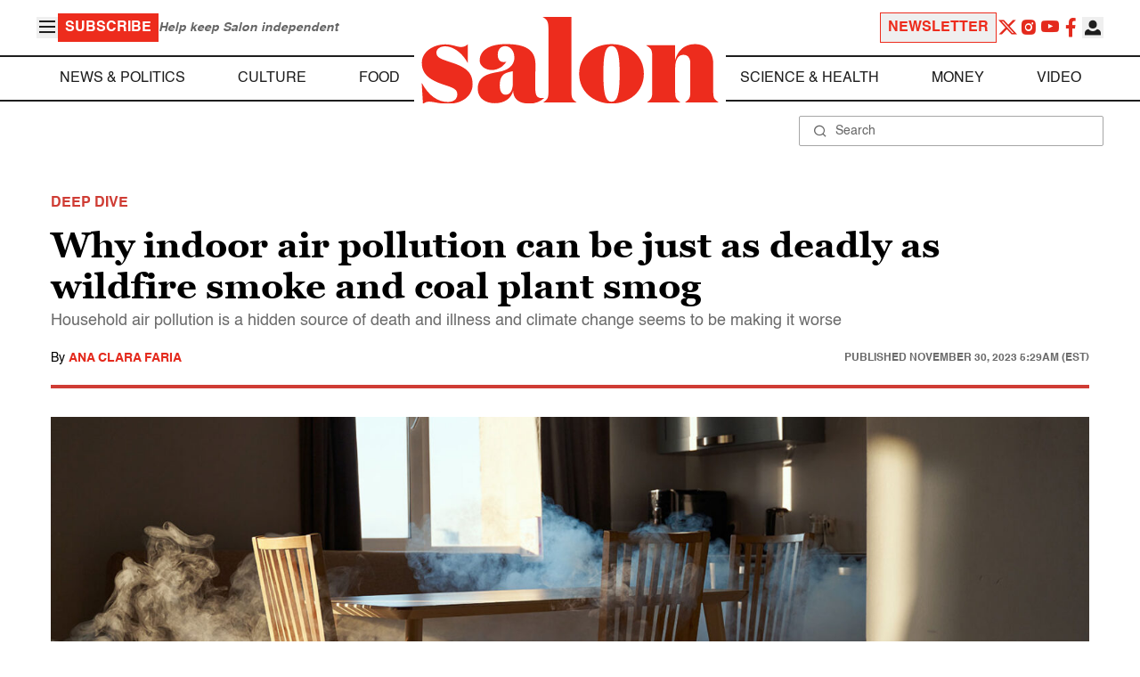

--- FILE ---
content_type: application/javascript; charset=utf-8
request_url: https://fundingchoicesmessages.google.com/f/AGSKWxW4V7ZwgXrZR8Xc6MHwDJgYB_c8ufehTfSAsuYFU9a0bSwPP6hIHVAwqkaqLzsSHZWhhe4-uWF3b7pz-EuSnHFwOONFXTapmTxgvpjKqpprMOvu78D2mXqR4SrwAJ2Z5RvqbgTNrszq-TLgxDHoIKflD8Px9Vo5HP5N1B1gyAuMYgqBO_bET3GSsUsb/_?wpproads-?module=ads//column-ad-/bannerserver?/ads790.
body_size: -1290
content:
window['d7726531-f262-4ff6-a30b-c79ba8c0b186'] = true;